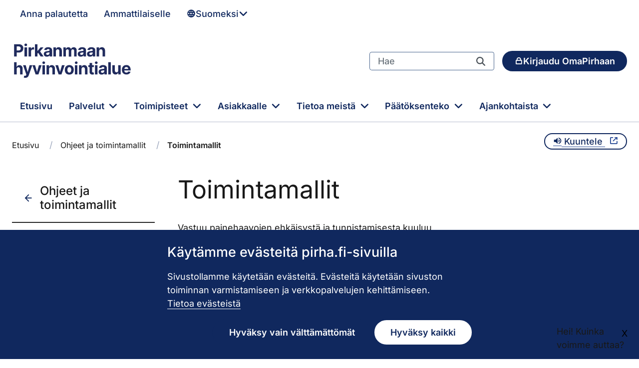

--- FILE ---
content_type: image/svg+xml
request_url: https://www.pirha.fi/o/ambientia-pirha-2-theme/images/logo-fi-v2.svg
body_size: 11007
content:
<svg 
    version="1.1" 
    xmlns="http://www.w3.org/2000/svg" 
    xmlns:xlink="http://www.w3.org/1999/xlink" 
    x="0px" 
    y="0px"
	viewBox="0 0 248.7 76.9" 
>
    <style type="text/css">
        .st0{fill:#202B5D;}
    </style>
    <path class="st0" d="M22.5,7.9c-0.7-1.3-1.7-2.3-3.1-3c-1.3-0.7-3-1.1-4.9-1.1h-10v25h5.3v-8.1h4.5c1.9,0,3.6-0.4,4.9-1.1
        c1.4-0.7,2.4-1.7,3.1-3c0.7-1.3,1.1-2.7,1.1-4.4C23.6,10.7,23.2,9.2,22.5,7.9z M17.6,14.5c-0.3,0.6-0.8,1.1-1.5,1.5
        c-0.7,0.3-1.5,0.5-2.5,0.5H9.9V8.2h3.6c1,0,1.9,0.2,2.6,0.5c0.7,0.3,1.2,0.8,1.5,1.5c0.3,0.6,0.5,1.3,0.5,2.2
        C18.1,13.2,17.9,13.9,17.6,14.5z"/>
    <path class="st0" d="M25.9,28.9V10.1h5.2v18.8H25.9z M28.5,7.7c-0.8,0-1.4-0.3-2-0.8c-0.6-0.5-0.8-1.1-0.8-1.9s0.3-1.3,0.8-1.8
        c0.6-0.5,1.2-0.8,2-0.8s1.4,0.3,2,0.8c0.6,0.5,0.8,1.1,0.8,1.8s-0.3,1.3-0.8,1.9C30,7.4,29.3,7.7,28.5,7.7z"/>
    <path class="st0" d="M34.3,28.9V10.1h5.1v3.3h0.2c0.3-1.2,0.9-2,1.7-2.6c0.8-0.6,1.8-0.9,2.8-0.9c0.3,0,0.5,0,0.8,0.1
        c0.3,0,0.6,0.1,0.8,0.1v4.6c-0.2-0.1-0.6-0.1-1-0.2c-0.4-0.1-0.8-0.1-1.2-0.1c-0.8,0-1.5,0.2-2.1,0.5c-0.6,0.3-1.1,0.8-1.4,1.4
        c-0.3,0.6-0.5,1.3-0.5,2v10.6L34.3,28.9L34.3,28.9z"/>
    <path class="st0" d="M65.4,28.9h-6.1l-5.2-7.6l-1.4,1.6v6h-5.2v-25h5.2v13.4H53l6.1-7.1h6l-7,8.1L65.4,28.9z"/>
    <path class="st0" d="M72,29.2c-1.2,0-2.3-0.2-3.2-0.6c-0.9-0.4-1.7-1-2.2-1.9c-0.5-0.8-0.8-1.9-0.8-3.1c0-1,0.2-1.9,0.6-2.6
        c0.4-0.7,0.9-1.3,1.6-1.7c0.7-0.4,1.4-0.8,2.3-1c0.8-0.2,1.8-0.4,2.7-0.5c1.1-0.1,2-0.2,2.7-0.3c0.7-0.1,1.2-0.3,1.5-0.5
        c0.3-0.2,0.5-0.5,0.5-0.9v-0.1c0-0.8-0.2-1.4-0.7-1.8c-0.5-0.4-1.2-0.6-2.1-0.6c-0.9,0-1.7,0.2-2.3,0.6c-0.6,0.4-0.9,0.9-1.1,1.5
        l-4.9-0.4c0.2-1.1,0.7-2.1,1.5-2.9c0.7-0.8,1.7-1.5,2.8-1.9c1.1-0.5,2.5-0.7,4-0.7c1.1,0,2.1,0.1,3,0.4c1,0.2,1.8,0.6,2.6,1.1
        c0.8,0.5,1.3,1.2,1.8,2c0.4,0.8,0.7,1.7,0.7,2.9v12.7h-5v-2.6h-0.1c-0.3,0.6-0.7,1.1-1.2,1.5c-0.5,0.4-1.1,0.8-1.8,1
        C73.7,29.1,72.9,29.2,72,29.2L72,29.2z M73.5,25.6c0.8,0,1.5-0.1,2-0.5c0.6-0.3,1.1-0.7,1.4-1.2c0.3-0.5,0.5-1.1,0.5-1.8v-2
        c-0.2,0.1-0.4,0.2-0.7,0.3c-0.3,0.1-0.6,0.2-0.9,0.2c-0.4,0.1-0.7,0.1-1.1,0.2c-0.4,0.1-0.7,0.1-1,0.1c-0.6,0.1-1.2,0.2-1.6,0.4
        c-0.5,0.2-0.8,0.5-1.1,0.8s-0.4,0.7-0.4,1.2c0,0.7,0.3,1.3,0.8,1.6C72,25.4,72.7,25.6,73.5,25.6L73.5,25.6z"/>
    <path class="st0" d="M90.9,18v10.8h-5.2V10.1h5v3.3h0.2c0.4-1.1,1.1-1.9,2.1-2.6c1-0.6,2.2-1,3.6-1c1.3,0,2.5,0.3,3.4,0.9
        c1,0.6,1.7,1.4,2.3,2.4c0.5,1.1,0.8,2.3,0.8,3.8v11.9h-5.2v-11c0-1.1-0.3-2-0.9-2.7c-0.6-0.7-1.4-1-2.5-1c-0.7,0-1.3,0.1-1.9,0.5
        c-0.5,0.3-1,0.7-1.3,1.3C91.1,16.5,91,17.2,90.9,18L90.9,18z"/>
    <path class="st0" d="M106.2,28.9V10.1h5v3.3h0.2c0.4-1.1,1.1-2,2-2.6c0.9-0.6,2-0.9,3.3-0.9c1.3,0,2.4,0.3,3.3,1
        c0.9,0.6,1.5,1.5,1.8,2.6h0.2c0.4-1.1,1.1-1.9,2.1-2.6c1-0.7,2.2-1,3.6-1c1.8,0,3.2,0.6,4.3,1.7c1.1,1.1,1.7,2.7,1.7,4.7v12.6h-5.2
        V17.3c0-1-0.3-1.8-0.8-2.3c-0.6-0.5-1.3-0.8-2.1-0.8c-1,0-1.7,0.3-2.2,0.9c-0.5,0.6-0.8,1.4-0.8,2.4v11.5h-5.1V17.2
        c0-0.9-0.3-1.7-0.8-2.2c-0.5-0.5-1.2-0.8-2.1-0.8c-0.6,0-1.1,0.1-1.6,0.4c-0.5,0.3-0.8,0.7-1.1,1.2c-0.3,0.5-0.4,1.1-0.4,1.8v11.3
        L106.2,28.9L106.2,28.9z"/>
    <path class="st0" d="M142.2,29.2c-1.2,0-2.3-0.2-3.2-0.6c-0.9-0.4-1.7-1-2.2-1.9c-0.5-0.8-0.8-1.9-0.8-3.1c0-1,0.2-1.9,0.6-2.6
        c0.4-0.7,0.9-1.3,1.6-1.7c0.7-0.4,1.4-0.8,2.3-1c0.8-0.2,1.8-0.4,2.7-0.5c1.1-0.1,2-0.2,2.7-0.3c0.7-0.1,1.2-0.3,1.5-0.5
        c0.3-0.2,0.5-0.5,0.5-0.9v-0.1c0-0.8-0.2-1.4-0.7-1.8c-0.5-0.4-1.2-0.6-2.1-0.6c-0.9,0-1.7,0.2-2.3,0.6c-0.6,0.4-0.9,0.9-1.1,1.5
        l-4.9-0.4c0.2-1.1,0.7-2.1,1.5-2.9c0.7-0.8,1.7-1.5,2.8-1.9c1.1-0.5,2.5-0.7,4-0.7c1.1,0,2.1,0.1,3,0.4c1,0.2,1.8,0.6,2.6,1.1
        c0.8,0.5,1.3,1.2,1.8,2c0.4,0.8,0.6,1.7,0.6,2.9v12.7h-5v-2.6h-0.1c-0.3,0.6-0.7,1.1-1.2,1.5c-0.5,0.4-1.1,0.8-1.8,1
        C144,29.1,143.1,29.2,142.2,29.2L142.2,29.2z M143.7,25.6c0.8,0,1.5-0.1,2-0.5c0.6-0.3,1.1-0.7,1.4-1.2c0.3-0.5,0.5-1.1,0.5-1.8v-2
        c-0.2,0.1-0.4,0.2-0.7,0.3c-0.3,0.1-0.6,0.2-0.9,0.2c-0.3,0.1-0.7,0.1-1.1,0.2c-0.4,0.1-0.7,0.1-1,0.1c-0.6,0.1-1.2,0.2-1.6,0.4
        c-0.5,0.2-0.8,0.5-1.1,0.8S141,23,141,23.5c0,0.7,0.3,1.3,0.8,1.6C142.3,25.4,142.9,25.6,143.7,25.6L143.7,25.6z"/>
    <path class="st0" d="M161.3,29.2c-1.2,0-2.3-0.2-3.2-0.6c-0.9-0.4-1.7-1-2.2-1.9c-0.5-0.8-0.8-1.9-0.8-3.1c0-1,0.2-1.9,0.6-2.6
        c0.4-0.7,0.9-1.3,1.6-1.7c0.7-0.4,1.4-0.8,2.3-1c0.8-0.2,1.8-0.4,2.7-0.5c1.1-0.1,2-0.2,2.7-0.3c0.7-0.1,1.2-0.3,1.5-0.5
        c0.3-0.2,0.5-0.5,0.5-0.9v-0.1c0-0.8-0.2-1.4-0.7-1.8c-0.5-0.4-1.2-0.6-2.1-0.6c-0.9,0-1.7,0.2-2.3,0.6c-0.6,0.4-0.9,0.9-1.1,1.5
        l-4.9-0.4c0.2-1.1,0.7-2.1,1.5-2.9c0.7-0.8,1.7-1.5,2.8-1.9c1.1-0.5,2.5-0.7,4-0.7c1.1,0,2.1,0.1,3,0.4c1,0.2,1.8,0.6,2.6,1.1
        c0.8,0.5,1.3,1.2,1.8,2c0.4,0.8,0.6,1.7,0.6,2.9v12.7h-5v-2.6h-0.1c-0.3,0.6-0.7,1.1-1.2,1.5c-0.5,0.4-1.1,0.8-1.8,1
        C163,29.1,162.2,29.2,161.3,29.2L161.3,29.2z M162.8,25.6c0.8,0,1.5-0.1,2-0.5c0.6-0.3,1.1-0.7,1.4-1.2c0.3-0.5,0.5-1.1,0.5-1.8v-2
        c-0.2,0.1-0.4,0.2-0.7,0.3c-0.3,0.1-0.6,0.2-0.9,0.2c-0.4,0.1-0.7,0.1-1.1,0.2c-0.4,0.1-0.7,0.1-1,0.1c-0.6,0.1-1.2,0.2-1.6,0.4
        c-0.5,0.2-0.8,0.5-1.1,0.8c-0.3,0.3-0.4,0.7-0.4,1.2c0,0.7,0.3,1.3,0.8,1.6C161.3,25.4,162,25.6,162.8,25.6L162.8,25.6z"/>
    <path class="st0" d="M180.2,18v10.8H175V10.1h5v3.3h0.2c0.4-1.1,1.1-1.9,2.1-2.6c1-0.6,2.2-1,3.6-1c1.3,0,2.5,0.3,3.4,0.9
        c1,0.6,1.7,1.4,2.3,2.4c0.5,1.1,0.8,2.3,0.8,3.8v11.9h-5.2v-11c0-1.1-0.3-2-0.9-2.7c-0.6-0.7-1.4-1-2.5-1c-0.7,0-1.3,0.1-1.9,0.5
        c-0.5,0.3-1,0.7-1.3,1.3C180.4,16.5,180.3,17.2,180.2,18L180.2,18z"/>
    <path class="st0" d="M9.7,54.6v10.8H4.5v-25h5.1V50h0.2c0.4-1.1,1.1-2,2.1-2.6c1-0.6,2.1-0.9,3.6-0.9c1.3,0,2.5,0.3,3.4,0.9
        c1,0.6,1.8,1.4,2.3,2.4c0.6,1.1,0.8,2.3,0.8,3.8v11.9h-5.2v-11c0-1.2-0.3-2.1-0.9-2.7c-0.6-0.6-1.4-1-2.5-1c-0.7,0-1.3,0.1-1.9,0.5
        c-0.5,0.3-1,0.7-1.3,1.3C9.9,53.1,9.7,53.7,9.7,54.6L9.7,54.6z"/>
    <path class="st0" d="M27.6,72.4c-0.7,0-1.3-0.1-1.9-0.2c-0.6-0.1-1.1-0.2-1.4-0.4l1.2-3.9c0.6,0.2,1.2,0.3,1.7,0.3
        c0.5,0,0.9-0.1,1.3-0.3c0.4-0.2,0.7-0.7,0.9-1.2l0.3-0.8l-6.8-19.3h5.5l3.9,13.8h0.2l4-13.8H42l-7.4,20.8c-0.4,1-0.8,1.9-1.4,2.6
        c-0.6,0.8-1.4,1.3-2.3,1.7C30,72.2,28.9,72.4,27.6,72.4z"/>
    <path class="st0" d="M61.3,46.6l-6.6,18.8h-5.9l-6.6-18.8h5.5l3.9,13.4h0.2l3.9-13.4H61.3z"/>
    <path class="st0" d="M63,65.4V46.6h5.2v18.8H63z M65.6,44.2c-0.8,0-1.4-0.3-2-0.8c-0.6-0.5-0.8-1.1-0.8-1.9c0-0.7,0.3-1.3,0.8-1.8
        c0.6-0.5,1.2-0.8,2-0.8s1.4,0.3,2,0.8c0.6,0.5,0.8,1.1,0.8,1.8c0,0.7-0.3,1.3-0.8,1.9C67,44,66.4,44.2,65.6,44.2z"/>
    <path class="st0" d="M76.6,54.6v10.8h-5.2V46.6h5V50h0.2c0.4-1.1,1.1-1.9,2.1-2.6c1-0.6,2.2-1,3.6-1c1.3,0,2.5,0.3,3.4,0.9
        c1,0.6,1.7,1.4,2.3,2.4c0.5,1.1,0.8,2.3,0.8,3.8v11.9h-5.2v-11c0-1.1-0.3-2-0.9-2.7c-0.6-0.7-1.4-1-2.5-1c-0.7,0-1.3,0.1-1.9,0.5
        c-0.5,0.3-1,0.7-1.3,1.3C76.8,53.1,76.7,53.7,76.6,54.6L76.6,54.6z"/>
    <path class="st0" d="M108.9,46.6l-6.6,18.8h-5.9l-6.6-18.8h5.5l3.9,13.4h0.2l3.9-13.4H108.9z"/>
    <path class="st0" d="M118.5,65.8c-1.9,0-3.6-0.4-5-1.2c-1.4-0.8-2.5-1.9-3.2-3.4c-0.8-1.5-1.1-3.2-1.1-5.1s0.4-3.6,1.1-5.1
        c0.8-1.5,1.8-2.6,3.2-3.4c1.4-0.8,3-1.2,5-1.2c1.9,0,3.6,0.4,4.9,1.2c1.4,0.8,2.5,1.9,3.2,3.4c0.8,1.5,1.1,3.1,1.1,5.1
        c0,1.9-0.4,3.6-1.1,5.1c-0.8,1.5-1.8,2.6-3.2,3.4C122,65.4,120.4,65.8,118.5,65.8z M118.5,61.7c0.9,0,1.6-0.2,2.2-0.7
        c0.6-0.5,1-1.2,1.3-2c0.3-0.9,0.5-1.8,0.5-2.9s-0.1-2.1-0.5-2.9c-0.3-0.9-0.7-1.5-1.3-2c-0.6-0.5-1.3-0.7-2.2-0.7
        c-0.9,0-1.6,0.3-2.2,0.7c-0.6,0.5-1,1.2-1.3,2c-0.3,0.9-0.4,1.8-0.4,2.9s0.1,2.1,0.4,2.9c0.3,0.9,0.8,1.5,1.3,2
        C116.8,61.5,117.6,61.7,118.5,61.7z"/>
    <path class="st0" d="M130.1,65.4V46.6h5.2v18.8H130.1z M132.8,44.2c-0.8,0-1.5-0.3-2-0.8c-0.6-0.5-0.8-1.1-0.8-1.9
        c0-0.7,0.3-1.3,0.8-1.8c0.6-0.5,1.2-0.8,2-0.8s1.4,0.3,2,0.8c0.6,0.5,0.8,1.1,0.8,1.8c0,0.7-0.3,1.3-0.8,1.9
        C134.2,44,133.6,44.2,132.8,44.2z"/>
    <path class="st0" d="M143.8,54.6v10.8h-5.2V46.6h5V50h0.2c0.4-1.1,1.1-1.9,2.1-2.6c1-0.6,2.2-1,3.6-1c1.3,0,2.5,0.3,3.4,0.9
        c1,0.6,1.7,1.4,2.3,2.4c0.5,1.1,0.8,2.3,0.8,3.8v11.9h-5.2v-11c0-1.1-0.3-2-0.9-2.7c-0.6-0.7-1.4-1-2.5-1c-0.7,0-1.3,0.1-1.9,0.5
        c-0.5,0.3-1,0.7-1.3,1.3C144,53.1,143.8,53.7,143.8,54.6L143.8,54.6z"/>
    <path class="st0" d="M169.5,65.2c-0.3,0.1-0.6,0.2-1.1,0.3c-0.5,0.1-1.1,0.2-1.7,0.2c-1.3,0.1-2.4-0.1-3.3-0.5
        c-0.9-0.4-1.7-1-2.2-1.8c-0.5-0.8-0.8-1.8-0.8-3.1v-9.8h-2.6v-3.9h2.6v-4.5h5.2v4.5h3.6v3.9h-3.6v9.1c0,0.5,0.1,0.9,0.2,1.1
        c0.1,0.3,0.4,0.4,0.6,0.5c0.3,0.1,0.6,0.2,0.9,0.2c0.2,0,0.5,0,0.7-0.1c0.2-0.1,0.4-0.1,0.6-0.1L169.5,65.2z"/>
    <path class="st0" d="M171.5,65.4V46.6h5.2v18.8H171.5z M174.2,44.2c-0.8,0-1.4-0.3-2-0.8c-0.6-0.5-0.8-1.1-0.8-1.9
        c0-0.7,0.3-1.3,0.8-1.8c0.6-0.5,1.2-0.8,2-0.8c0.8,0,1.4,0.3,2,0.8c0.6,0.5,0.8,1.1,0.8,1.8c0,0.7-0.3,1.3-0.8,1.9
        C175.6,44,174.9,44.2,174.2,44.2z"/>
    <path class="st0" d="M185.3,65.8c-1.2,0-2.3-0.2-3.2-0.6c-0.9-0.4-1.7-1-2.2-1.9c-0.5-0.8-0.8-1.9-0.8-3.1c0-1,0.2-1.9,0.6-2.6
        c0.4-0.7,0.9-1.3,1.6-1.7c0.7-0.4,1.4-0.8,2.3-1c0.9-0.2,1.8-0.4,2.7-0.5c1.1-0.1,2-0.2,2.7-0.3c0.7-0.1,1.2-0.3,1.5-0.5
        c0.3-0.2,0.5-0.5,0.5-0.9v-0.1c0-0.8-0.2-1.4-0.7-1.8c-0.5-0.4-1.2-0.6-2.1-0.6c-0.9,0-1.7,0.2-2.3,0.6c-0.6,0.4-0.9,0.9-1.1,1.5
        l-4.9-0.4c0.2-1.1,0.7-2.1,1.5-3c0.7-0.8,1.7-1.5,2.8-1.9c1.1-0.5,2.5-0.7,4-0.7c1.1,0,2.1,0.1,3,0.4c1,0.2,1.8,0.6,2.6,1.1
        c0.8,0.5,1.3,1.2,1.8,2c0.4,0.8,0.6,1.7,0.6,2.9v12.7h-5v-2.6h-0.1c-0.3,0.6-0.7,1.1-1.2,1.5c-0.5,0.4-1.1,0.8-1.8,1
        C187.1,65.7,186.2,65.8,185.3,65.8L185.3,65.8z M186.8,62.2c0.8,0,1.5-0.1,2-0.5c0.6-0.3,1.1-0.7,1.4-1.2c0.3-0.5,0.5-1.1,0.5-1.8
        v-2c-0.2,0.1-0.4,0.2-0.7,0.3c-0.3,0.1-0.6,0.2-0.9,0.2c-0.3,0.1-0.7,0.1-1.1,0.2c-0.4,0.1-0.7,0.1-1,0.1c-0.6,0.1-1.2,0.2-1.6,0.4
        c-0.5,0.2-0.8,0.5-1.1,0.8c-0.3,0.3-0.4,0.7-0.4,1.2c0,0.7,0.3,1.3,0.8,1.6C185.4,62,186,62.2,186.8,62.2L186.8,62.2z"/>
    <path class="st0" d="M204.3,40.4v25H199v-25H204.3z"/>
    <path class="st0" d="M219.6,57.4V46.6h5.2v18.8h-5V62h-0.2c-0.4,1.1-1.1,2-2.1,2.6c-1,0.7-2.2,1-3.6,1c-1.3,0-2.4-0.3-3.3-0.9
        c-1-0.6-1.7-1.4-2.3-2.4c-0.5-1.1-0.8-2.3-0.8-3.8V46.6h5.2v11c0,1.1,0.3,2,0.9,2.6c0.6,0.6,1.4,1,2.4,1c0.6,0,1.2-0.1,1.8-0.4
        c0.6-0.3,1-0.7,1.3-1.3C219.4,59,219.6,58.2,219.6,57.4z"/>
    <path class="st0" d="M245.3,57.3v-1.4c0-1.6-0.2-3-0.7-4.2c-0.4-1.2-1.1-2.2-1.9-3c-0.8-0.8-1.7-1.4-2.8-1.8
        c-1.1-0.4-2.2-0.6-3.5-0.6c-1.8,0-3.5,0.4-4.9,1.2c-1.4,0.8-2.4,1.9-3.2,3.4c-0.8,1.5-1.1,3.2-1.1,5.1s0.4,3.7,1.1,5.1
        c0.8,1.4,1.8,2.5,3.2,3.3c1.4,0.8,3.1,1.2,5,1.2c1.6,0,2.9-0.2,4.1-0.7c1.2-0.5,2.2-1.1,2.9-2c0.8-0.9,1.3-1.9,1.5-3l-4.9-0.3
        c-0.2,0.5-0.4,0.9-0.8,1.2c-0.3,0.3-0.8,0.6-1.2,0.7c-0.5,0.2-1,0.2-1.6,0.2c-0.9,0-1.6-0.2-2.3-0.5c-0.6-0.4-1.1-0.9-1.5-1.6
        c-0.3-0.7-0.5-1.5-0.5-2.4L245.3,57.3z M232.9,52.3c0.4-0.6,0.8-1.1,1.4-1.5c0.6-0.4,1.3-0.5,2.1-0.5c0.8,0,1.4,0.2,2,0.5
        s1,0.8,1.4,1.4c0.3,0.6,0.5,1.2,0.5,2h-7.9C232.4,53.5,232.6,52.8,232.9,52.3z"/>
</svg>



--- FILE ---
content_type: text/javascript
request_url: https://www.pirha.fi/o/ambientia-pirha-2-theme/js/main.js?browserId=chrome&minifierType=js&languageId=fi_FI&t=1768365456000
body_size: 60634
content:
/*1768365452000*/
/**
 * Copyright (c) 2000-present Liferay, Inc. All rights reserved.
 *
 * This library is free software; you can redistribute it and/or modify it under
 * the terms of the GNU Lesser General Public License as published by the Free
 * Software Foundation; either version 2.1 of the License, or (at your option)
 * any later version.
 *
 * This library is distributed in the hope that it will be useful, but WITHOUT
 * ANY WARRANTY; without even the implied warranty of MERCHANTABILITY or FITNESS
 * FOR A PARTICULAR PURPOSE. See the GNU Lesser General Public License for more
 * details.
 */

/*
 * This function gets loaded when all the HTML, not including the portlets, is
 * loaded.
 */


AUI().ready(function () {
    // Accordions
    initPirhaAccordions();

    // close menus when clicking ESC
    window.addEventListener('keydown', (e) => {
        if (e.key === 'Escape') {
            hideMenu("all");
        }
    });

    // Hide menus on media breakpoints
    const mqlDesktop = window.matchMedia("(max-width: 991px)");
    const mqlDesktopLarge = window.matchMedia("(max-width: 1200px)");

    mqlDesktop.onchange = (e) => {
        if (!e.matches) {
            hideMenu('mega');
        }
        if (e.matches) {
            hideMenu('all');
        }
    };

    const megaMenuMobile = document.querySelector('#header__mega-menu__mobile');
    window.onresize = (function(){
        if(mqlDesktopLarge.matches && megaMenuMobile && megaMenuMobile.style.display != 'none'){
            setMobileNavigationHeight();
        }
    });

    const megaMenu = document.querySelector('#header__mega-menu');
    document.addEventListener('click', (evt) => {
        if(megaMenu && !megaMenu.contains(evt.target)) {
            hideDesktopMegamenu();
        }
    });

    /* Mobilenav */
    mobileNavigation();
});

/*
 * This function gets loaded after each and every portlet on the page.
 *
 * portletId: the current portlet's id
 * node: the Alloy Node object of the current portlet
 */
Liferay.Portlet.ready(function (_portletId, _node) {
});
/*
 * This function gets loaded when everything, including the portlets, is on
 * the page.
 */
Liferay.on('allPortletsReady', function () {
    let pirhaDropdowns = [...document.querySelectorAll('.pirha-dropdown')];
    if (pirhaDropdowns.length > 0) {
        pirhaDropdowns.forEach(dropdown => {
            const toggler = dropdown.querySelector('.dropdown-toggle');
            const content = dropdown.querySelector('.dropdown-menu');
            if (toggler && content) {

                toggler.addEventListener('click', () => {
                    toggler.setAttribute('aria-expanded', toggler.getAttribute('aria-expanded') ? 'true' : 'false');
                    dropdown.classList.toggle('open');

                    setTimeout(() => {
                        if (dropdown.classList.contains('open')) {
                            // Move focus on first link or checkbox
                            const links = [...dropdown.querySelectorAll('a, input[type="checkbox"]')];

                            links[0]?.focus();
                        }
                    }, 500);
                });

                // Close dropdown when clicking outside dropdown
                document.addEventListener('click', (evt) => {
                    if(!dropdown.contains(evt.target)) {
                        toggler.setAttribute('aria-expanded', 'false');
                        dropdown.classList.remove('open');
                    }
                });
            }
        });
    }

    // Mobile search toggler
    const mobileSearchToggler = document.getElementById('header__top__mobile-search__button');
    if (mobileSearchToggler) {
        const mobileSearchContainer = document.getElementById('header__search__mobile');
        const mobileSearchInput = document.querySelector('#header__search__mobile .search-bar-keywords-input');

        mobileSearchToggler.addEventListener('click', (event) => {
            mobileSearchToggler.setAttribute('aria-expanded', mobileSearchToggler.getAttribute('aria-expanded') == 'false' ? 'true' : 'false');

            if(mobileSearchInput && document.activeElement != mobileSearchInput){
                setTimeout(() => {
                    mobileSearchInput.focus();
                }, 500);
            }

            if (mobileSearchContainer) {
                // check if mobile slide menu should be closed
                const mobileMenuToggler = document.getElementById('header__top__mobile-menu__button');
                updateMobileMenuToggler(mobileMenuToggler);
                mobileSearchContainer.classList.toggle('d-none');
            }
        });

        // Hide search element when is clicked outside button or search element
        document.addEventListener('click', (evt) => {
            if (mobileSearchToggler.getAttribute('aria-expanded') === 'true') {
                if(!mobileSearchToggler.contains(evt.target) && !mobileSearchContainer.contains(evt.target)) {
                    mobileSearchToggler.setAttribute('aria-expanded', 'false');
                    mobileSearchContainer.classList.add('d-none');
                }
            }
        });
    }

    /* Open megamenu parent level when lower level page is current page */
    openActiveSubmenuParents();
    mainNavArrowKey(document.querySelectorAll('#header__mega-menu__bar .mega-menu__top-level__item'));

    /* Detect and Add external link icons to main and footer link elements */
    detectExternalLinks('#main-content a');
    detectExternalLinks('#footer a');

    /* Add uimage viewers */
    addAUimageViewers();
});

document.querySelectorAll('.portlet').forEach(function (element) {
    element.addEventListener("mouseover", function () {
        const isPortletTopper = element.getElementsByClassName("portlet-topper");
        if (isPortletTopper) {
            for (var i = 0; i < isPortletTopper.length; i++) {
                const isPortletNameText = isPortletTopper[i].getElementsByClassName("portlet-name-text");
                if (isPortletNameText) {
                    if (isPortletNameText[0].innerText === "Sisälletyt portletit" || isPortletNameText[0].innerText === "Nested Applications") {
                        isPortletTopper[i].classList.add("nested-application-topper");
                    }
                }
            }
        }
    });
});

// Hide portlet toppers from Display Template Pages
if (window.location.href.indexOf("/w/") > -1) {
    if (document.getElementsByClassName('portlet-topper') !== null) {
        const elements = document.getElementsByClassName('portlet-topper');
        for (let i = 0; i < elements.length; i++) {
            elements[i].style.display = "none";
        }
    }
}

function updateMobileMenuToggler(mobileMenuToggler){
    if (mobileMenuToggler && mobileMenuToggler.getAttribute('aria-expanded') === 'true') {
        mobileMenuToggler.setAttribute('aria-expanded', 'false');
        const icon = mobileMenuToggler.querySelector('.pirha-icon');
        icon.classList.remove('pirha-icon--close');
        icon.classList.add('pirha-icon--menu');

        document.getElementById('header__mega-menu__mobile').style.display = 'none';
        document.querySelector('body').classList.remove('mobile-menu-open');
    }
}

// show mega menu by clicking one of the top level buttons
function showMegaMenuDropdown(index, isMobile = false) {
    let mobileDropdown = isMobile ? '_mobile': '';

    const clickedDropdown = document.getElementById("mega-menu__dropdown"+ mobileDropdown +"--" + index);
    const clickedButton = clickedDropdown.previousElementSibling;

    /* Set aria-expanded to false by default on Top-level buttons */
    document.querySelectorAll('button.mega-menu__top-level__item__content').forEach(button => {
        if(button !== clickedButton){
            button.setAttribute('aria-expanded', 'false');
        }
    });

    /* on click, toggle aria-expanded attribute */
    clickedButton.setAttribute('aria-expanded', clickedButton.getAttribute('aria-expanded') == 'false' ? 'true' : 'false');
    const menuIsExpanded = clickedButton.getAttribute('aria-expanded') == 'true';

    openActiveSubmenuParents();
    setDropdownHeight(clickedButton);

    // Array of megamenu panels / sections for keyboard pathing
    const megamenu = [];
    megamenu.push([...clickedDropdown.querySelectorAll('.level-0')]);
    megamenu.push([...clickedDropdown.querySelectorAll('.level-1')]);
    megamenu.push([...clickedDropdown.querySelectorAll('.level-2')]);
    megamenu.push([...clickedDropdown.querySelectorAll('.mega-menu__bottom-row .journal-content-article > ul')]); // note: keep bottom-row last

    clickedDropdown.removeEventListener('keydown', keyboardPathing, false);

    if( menuIsExpanded){
        clickedDropdown.addEventListener('keydown', keyboardPathing.bind(null, megamenu), false);
    }

    /* Prevent navigation mini-menu dropdowns to open outside wrapper */
    if(clickedDropdown && clickedDropdown.classList.contains('mini-menu__dropdown')) {
        const offsetLeft = clickedDropdown.getBoundingClientRect().left;
        const width = clickedDropdown.offsetWidth;
        const wrapperWidth = document.getElementById('wrapper').offsetWidth;
        const isEntirelyVisible = (offsetLeft + width <= wrapperWidth);

        if (!isEntirelyVisible) {
            clickedDropdown.classList.add('position-right');
        }
    }
}

// Navigate mega menu columns
const keyboardPathing = function(megamenu, e) {
    var isTabPressed = (e.key === 'Tab' || e.keyCode === 9);

    if (!isTabPressed) {
        return;
    }

    const parentMenuID = document.activeElement.closest('ul').getAttribute('data-parent-id');
    const menuLevel = Number(document.activeElement.closest('ul').getAttribute('data-level'));
    const lastMegamenuList = megamenu[megamenu.length - 1][0];
    const hasBottomRowLinks = lastMegamenuList.querySelector('li.mega-menu__dropdown__list__item a') ? true : false;

    /* shift + tab */
    if(e.shiftKey) {
        // if 2nd or 3rd column
        if(menuLevel > 0){
            // Get open column
            const activeColumn = megamenu[menuLevel].filter(menu => {
                return menu.classList.contains('open');
            })

            // Move focus back to parent column, when active element is first item
            if(document.activeElement.closest('li') == activeColumn[0].children[0]){
                document.querySelector('.toggle-submenu[data-target-sub-menu="'+ parentMenuID +'"]').focus();
                e.preventDefault();
            }
        }
        else if (hasBottomRowLinks){
            if(document.activeElement.closest('li') == lastMegamenuList.children[0]){
                const lastLinkOfFirstColumn = megamenu[0][0].querySelector('li.mega-menu__dropdown__list__item:last-child > a');
                lastLinkOfFirstColumn?.focus();
                e.preventDefault();
            }
        }
    }
    /* tab */
    else {
        let submenuLevel = menuLevel + 1;

        if(submenuLevel <= 3){
            let activeSubColumn = megamenu[submenuLevel]?.filter(menu => {
                return menu.classList.contains('open');
            })

            const activeColumn = megamenu[menuLevel].filter(menu => {
                return menu.classList.contains('open');
            })

            // Move focus to first item of submenu
            // (navigation column structure is not nested)
            if(document.activeElement.getAttribute('aria-expanded') == 'true'){
                activeSubColumn[0].querySelector('a').focus();
                e.preventDefault();
            }

            // When current activeElement is not in first column
            if(menuLevel > 0){
                // activeELement is Last element in submenu column
                if(document.activeElement.closest('li') == activeColumn[0].children[activeColumn[0].children.length - 1]){
                    const nextSibling = document.activeElement.nextElementSibling;
                    let parentColumnLastChild = document.querySelector('.toggle-submenu[data-target-sub-menu="'+ parentMenuID +'"]').parentNode.lastElementChild;
                    let returnLevel = parentMenuID

                    if(menuLevel == 2){
                        parentColumnLastChild = document.querySelector('.toggle-submenu[data-target-sub-menu="'+ parentMenuID +'"]').parentNode.parentNode.lastElementChild;
                    }

                    const lastChildSubmenuIsOpen = parentColumnLastChild.querySelector('button.toggle-submenu')?.getAttribute('aria-expanded') == 'true';

                    // Return to first column (level-0) when 3rd column is active
                    // and parent element is last item of 2nd column
                    if(lastChildSubmenuIsOpen){
                        returnLevel = document.querySelector('.toggle-submenu[data-target-sub-menu="'+ parentMenuID +'"]').parentNode.parentNode.dataset.parentId;
                    }

                    const parentNodeEl = document.querySelector('.toggle-submenu[data-target-sub-menu="'+ returnLevel +'"]').parentNode;

                    // If active element doesn't have childs or active element is toggle button
                    if((document.activeElement.nodeName == 'A' && nextSibling.nodeName != 'BUTTON') || document.activeElement.nodeName == 'BUTTON'){

                        // Check if parent submenu column contains embed web-article links and focus those
                        if(parentNodeEl.nextElementSibling.classList.contains('mega-menu__link-group')){
                            const linkGroupLinks = parentNodeEl.nextElementSibling.querySelectorAll('.journal-content-article a');

                            if(linkGroupLinks.length > 0){
                                linkGroupLinks[0].focus();
                                e.preventDefault();
                            }
                            else{
                                // last item of parent columns is web-article-link-group, but contains no links
                                const topLevelParent = document.activeElement.closest('.mega-menu__top-level__item');

                                // focus next main nav's top level link
                                if(topLevelParent){
                                    topLevelParent.nextElementSibling.children[0].focus();
                                    e.preventDefault();
                                }
                            }
                        }
                        else{
                            parentNodeEl.nextElementSibling.children[0].focus();
                            e.preventDefault();
                        }
                    }
                }
            }
            // First column (#0)
            else{
                const containsEmptyWebArticle = document.activeElement.parentNode.nextElementSibling?.classList.contains('mega-menu__link-group') ? document.activeElement.parentNode.nextElementSibling.children : 0;
                const webArticleLinks = [...activeColumn[0]?.querySelectorAll('.mega-menu__link-group .journal-content-article a')]; // ember web-article links on column-0
                const hasSubmenus = document.activeElement.nextElementSibling?.nodeName == 'BUTTON';
                const toplevelLI = document.activeElement.closest('.mega-menu__top-level__item ');

                //  Embed web-article
                if(containsEmptyWebArticle.length == 0 && !hasSubmenus){
                    const currentTopLevelItem = toplevelLI.nextElementSibling?.children[0];
                    // Return to main nav level if activeElement is last item on column-0
                    if(currentTopLevelItem){
                        currentTopLevelItem.focus();
                        e.preventDefault();
                    }
                    else{
                        document.querySelector('#main-content a').focus();
                        e.preventDefault();
                    }
                }
                else if(webArticleLinks || hasBottomRowLinks){
                    const bottomRowLinks = [...lastMegamenuList.querySelectorAll('a')];
                    const isLastLinkGroupLink = document.activeElement == webArticleLinks[webArticleLinks.length - 1];

                    if((isLastLinkGroupLink && !hasBottomRowLinks)){
                        const currentTopLevelItem = toplevelLI.nextElementSibling.children[0];

                        if(currentTopLevelItem){
                            currentTopLevelItem.focus();
                            e.preventDefault();
                        }
                    }
                    else if(isLastLinkGroupLink && hasBottomRowLinks){
                        bottomRowLinks[0].focus();
                        e.preventDefault()
                    }
                }
            }
        }
    }
}

// Show Mobile menu
function showMobileMegamenu() {
    const mobileMegamenuToggler = document.getElementById('header__top__mobile-menu__button');
    const mobileMegamenuTogglericon = mobileMegamenuToggler.querySelector('.pirha-icon');
    const mobileMegamenu = document.getElementById("header__mega-menu__mobile");

    const documentBody = document.querySelector('body');
    mobileMegamenuToggler.getAttribute('aria-expanded') == 'true' ? documentBody.classList.remove('mobile-menu-open') : documentBody.classList.add('mobile-menu-open');

    if (mobileMegamenu !== null && mobileMegamenu.style.display !== "none") {
        mobileMegamenuToggler.setAttribute('aria-expanded','false');
        mobileMegamenuTogglericon.classList.remove('pirha-icon--close');
        mobileMegamenuTogglericon.classList.add('pirha-icon--menu');

        hideMegamenu();
    } else {
        mobileMegamenuToggler.setAttribute('aria-expanded','true');
        mobileMegamenuTogglericon.classList.remove('pirha-icon--menu');
        mobileMegamenuTogglericon.classList.add('pirha-icon--close');

        // showBackDrop("main-content");
        if (mobileMegamenu !== null) {
            mobileMegamenu.style.display = "block";
        }

        setMobileNavigationHeight();
    }
}

function hideMenu(menuToHide) {
    const mobileMegamenu = document.getElementById("header__mega-menu__mobile");
    const canHideMegamenu = mobileMegamenu !== null && mobileMegamenu.style.display !== "none";

    if(canHideMegamenu){
        document.querySelector('body').classList.remove('mobile-menu-open');
    }

    switch (menuToHide) {
        case "all":
            if (canHideMegamenu) hideMegamenu();
            if (document.querySelector("#header__mega-menu__bar .mega-menu__top-level__item__content[aria-expanded='true']")) {
                hideDesktopMegamenu();
            }
            const mobileMenuToggler = document.querySelector('#header__top__mobile-menu__button');
            updateMobileMenuToggler(mobileMenuToggler);
            break;
        case "mega":
            if (canHideMegamenu) hideMegamenu();
    }
}

function hideMegamenu() {
    const mobileMegamenu = document.getElementById("header__mega-menu__mobile");
    mobileMegamenu.style.display = "none";
}

function hideDesktopMegamenu() {
    const expandedTopLevelItem = document.querySelector("#header__mega-menu__bar .mega-menu__top-level__item__content[aria-expanded='true']");
    if(expandedTopLevelItem){
        expandedTopLevelItem.focus();
        expandedTopLevelItem.setAttribute('aria-expanded', 'false');
    }
}

document.querySelectorAll('.portlet').forEach(function (element) {
    // Brings down the portlet-header element more down when the user does not have permissions to edit portlets
    element.addEventListener("mouseover", function () {
        const isPortletTopper = element.firstElementChild.classList.contains("portlet-topper");
        if (!isPortletTopper) {
            const nodeList = element.childNodes;
            for (let i = 0; i < nodeList.length; i++) {
                for (let j = 0; j < nodeList[i].childNodes.length; j++) {
                    if (nodeList[i].childNodes[j].classList !== undefined && nodeList[i].childNodes[j].classList.contains("portlet-header")) {
                        const portletHeader = element.getElementsByClassName(nodeList[i].childNodes[j].classList)[0];
                        portletHeader.setAttribute('style', 'top: -1.5rem !important');
                        break;
                    }
                }
            }
        }
    });
});


/* PIRHA 2.0 */
/* ************** */

// Main navigation - Navigate top level links with arrow keys (left and right)
function mainNavArrowKey([...topLevelItems]){
    const firstLink = topLevelItems[0];
    const lastLink = topLevelItems[topLevelItems.length - 1];

    topLevelItems.forEach(topLevelItem => {
        topLevelItem.addEventListener('keydown', function(e) {
            // Left
            if (e.keyCode == 37) {
                if(document.activeElement?.parentElement != firstLink){
                    document.activeElement.parentElement.previousElementSibling?.children[0].focus();
                }
                return false;
            }
            // Right
            if (e.keyCode == 39) {
                if(document.activeElement?.parentElement != lastLink){
                    document.activeElement.parentElement.nextElementSibling?.children[0].focus();
                }
                return false;
            }
        })
    })
}


/* Toggle megamenu's submenus */
function toggleSubmenu(button){
    const targetSubmenuId = button.dataset.targetSubMenu;
    const targetSubmenuLevel = Number(button.dataset.targetLevel) + 1;
    const isExpanded = button.getAttribute('aria-expanded') == 'true' ? true : false;
    let submenus;

    // Select megamenu column(s) by targeted submenu level
    if(targetSubmenuLevel == 1 && isExpanded){
        submenus = document.querySelectorAll(
            `.mega-menu__dropdown .submenu-column-${targetSubmenuLevel} ul.open,
             .mega-menu__dropdown .submenu-column-${targetSubmenuLevel+1} ul.open`);
    }
    else if(targetSubmenuLevel == 2){
        submenus = document.querySelectorAll(
            `.mega-menu__dropdown .submenu-column-${targetSubmenuLevel} ul`);
    }
    else{
        submenus = document.querySelectorAll(
            `.mega-menu__dropdown .submenus ul`);
    }
    submenus.forEach(submenu => submenu.classList.remove('open'));

    // Get targeted submenu by id
    const targetedSubmenu = [...submenus].filter( submenu => submenu.dataset.parentId == targetSubmenuId );

    if(!isExpanded){
        targetedSubmenu[0].classList.add('open')
    }

    controlAriaAttributes(button, submenus);
    setDropdownHeight(button);
}

/* Set correct aria-attributes to megamenu items */
function controlAriaAttributes(element, submenus = ''){
    if(element !== null){
        const ariaExpanded = element.getAttribute('aria-expanded');

        // Reset submenus
        if(submenus.length > 0){
            [...submenus].forEach(submenu => {
                submenu.querySelector('button[aria-expanded="true"]')?.setAttribute('aria-expanded','false');

                const buttonSR = submenu.querySelector('button .sr-text')
                if(buttonSR) buttonSR.textContent = translate('menu-open')
            })
        }

        // If expanded
        if(ariaExpanded == 'true'){
            element.setAttribute('aria-expanded', 'false')

            if(element.querySelector('.sr-text') != null){
                element.querySelector('.sr-text').textContent = translate('menu-open');
            }
        }
        else{
            // Reset Siblings
            const allButtons = element.closest('ul').querySelectorAll('li button');

            allButtons.forEach(button => {
                button.setAttribute('aria-expanded', 'false');

                if(button.querySelector('.sr-text') != null){
                    button.querySelector('.sr-text').textContent =  translate('menu-open');
                }
            });

            // Set clicked
            element.setAttribute('aria-expanded', 'true')

            if(element.querySelector('.sr-text') != null){
                element.querySelector('.sr-text').textContent =  translate('menu-close');
            }
        }
    }
}

/* Set height to megamenu's submenus */
function setDropdownHeight(clickedButton = null){
    if(clickedButton){
        let targetSubmenu = '';
        let headerHeight = '';
        let mmContainerHeightCSS = 'height: auto;';
        let bottomRowHeight = 0;

        // get css variable if it exists
        const bottomRowCSSVarValue = getComputedStyle(document.documentElement)
                .getPropertyValue('--mm-bottom-row-height')
                .trim();

        if(bottomRowCSSVarValue){
            bottomRowHeight = parseFloat(bottomRowCSSVarValue);
        }

        const isButtonExpanded = clickedButton.getAttribute('aria-expanded') == 'true';
        const isTopLevelButton = clickedButton.classList.contains('mega-menu__top-level__item__content');
        const isTopLevelMinimenuButton = clickedButton.classList.contains('minimenu_button');
        const isSubmenuToggleButton = clickedButton.classList.contains('toggle-submenu');
        const containers = document.querySelectorAll('.mega-menu--container');

        if(isTopLevelButton){
            headerHeight = clickedButton.nextElementSibling.getBoundingClientRect().top;
            targetSubmenu = clickedButton.nextElementSibling.querySelector('ul.level-0');
            menuColumnHeight = 0;
            menuColumnsOpen = clickedButton.nextElementSibling.querySelectorAll('.mega-menu__dropdown__list.open');

            if(menuColumnsOpen){
                menuColumnsOpen.forEach(column => {
                    if(menuColumnHeight < column.offsetHeight){
                        menuColumnHeight = column.offsetHeight;
                        targetSubmenu = column;
                    }
                })
            }

            if(!isTopLevelMinimenuButton){
                const currentContainer = clickedButton.nextElementSibling.querySelector('.mega-menu--container');
                currentSubmenu = currentContainer.querySelector('.mega-menu__dropdown__list');
                const buttomRow = currentContainer?.querySelector('.mega-menu__bottom-row');

                // set css variable if mega-menu bottowRow exists
                if(buttomRow){
                    bottomRowHeight = buttomRow.offsetHeight;
                    document.documentElement.style.setProperty('--mm-bottom-row-height', bottomRowHeight + 'px');
                }
            }
        }
        else if(isSubmenuToggleButton){
            headerHeight = clickedButton.closest('.mega-menu__dropdown').getBoundingClientRect().top;
            targetSubmenu = document.querySelector(`ul[data-parent-id="${clickedButton.dataset.targetSubMenu}"]`);
            currentSubmenu = clickedButton.closest('.mega-menu__dropdown__list');
        }

        let tallestSub = 0;
        containers.forEach(cont => {
            if(cont.offsetHeight > 0){
                cont.querySelectorAll('ul.open').forEach(submenu => {
                    if(submenu.offsetHeight > tallestSub){
                        tallestSub = submenu.offsetHeight
                    }
                });
            }
        });

        // Set heights
        if(!isTopLevelMinimenuButton){
            if(tallestSub >= (window.innerHeight - headerHeight)){
                mmContainerHeightCSS = 'height: '+ Math.round(tallestSub) + 'px;';
            }
            else if( isButtonExpanded ){
                mmContainerHeightCSS = 'height: auto;';
            }

            targetSubmenu.closest('.mega-menu--container').setAttribute('style', mmContainerHeightCSS +' max-height: calc(100vh - '+ Math.round(headerHeight) +'px);');
        }
    }
}


/* Get parent LI elements */
function getParentLIs(el) {
    var parents = [];
    while (el) {
        if (el.nodeName === 'LI') {
            parents.push(el);
        }

        el = el.parentNode;
    }
    return parents;
}

function openActiveSubmenuParents(){
    const megamenu = document.querySelector('#header__mega-menu');

    if(megamenu){
        const currentPage = megamenu.querySelector('.mega-menu__dropdown__list__item[aria-current="page"]');
        const toggleBtns = megamenu.querySelectorAll('.toggle-submenu');
        const openSubmenus = megamenu.querySelectorAll('ul.open');
        let parentID = !!currentPage ? currentPage.closest('ul').dataset.parentId : null;

        // Reset menus
        if(currentPage && !currentPage.closest('ul').classList.contains('open')){
            toggleBtns.forEach(btn => {
                btn.setAttribute('aria-expanded', 'false');
            });

            openSubmenus.forEach(submenu => {
                submenu.classList.contains('level-0') ? '' : submenu.classList.remove('open');
            });

            currentPage.focus();
            currentPage.closest('.mega-menu__top-level__item ').setAttribute('aria-current', 'true');
            currentPage.closest('ul').classList.add('open');
        }
        else{
            toggleBtns.forEach(btn => {
                if(!btn.closest('li').hasAttribute('aria-current')){
                    btn.setAttribute('aria-expanded', 'false');
                }
            });

            openSubmenus.forEach(submenu => {
                submenu.classList.contains('level-0') ? '' : submenu.classList.remove('open');
            });

            currentPage?.closest('ul').classList.add('open');
        }

        if(parentID){
            let parentToggleMenuBtn = megamenu.querySelector('.toggle-submenu[data-target-sub-menu="'+ parentID +'"');
            let currentMenuLevel = currentPage.closest('ul').dataset.level;

            /* Based on current page menu level, open parent menus, set aria-attributes and sr-texts */
            while (currentMenuLevel >= 0) {
                if(!!parentToggleMenuBtn){
                    parentToggleMenuBtn.setAttribute('aria-expanded', 'true');
                    parentToggleMenuBtn.closest('li').setAttribute('aria-current', 'true');
                    parentToggleMenuBtn.querySelector('.sr-text').textContent = translate('menu-close');
                    parentToggleMenuBtn.closest('ul').classList.add('open');

                    parentID = parentToggleMenuBtn.closest('ul').dataset.parentId;
                    parentToggleMenuBtn = megamenu.querySelector('.toggle-submenu[data-target-sub-menu="'+ parentID +'"');
                }

                currentMenuLevel--;
            }
        }
    }
}

/* External links */
/* -------------- */
function isValidUrl(url){
    try {
        new URL(url);
    } catch (e) {
        return false;
    }

    return true;
}

function detectExternalLinks(item) {
    const locationHostname = window.location.hostname;
    const links = document.querySelectorAll(item);

    for (let i = 0; i < links.length; i++) {
        if( isValidUrl(links[i]) ){
            let domain = new URL(links[i]);
            let linkHostname = domain.hostname.replace('www.', '');

            if (linkHostname && locationHostname.replace('www.', '') !== linkHostname) {
                const hasButtonAsChild = links[i].querySelector('[class*="pirha-button"]') ? true : false;
                const containsClass = /pirha-button/.test(links[i].className)

                if(!hasButtonAsChild && !containsClass){
                    /* Add external link css class */
                    addExternalLinkStyling(links[i]);
                }
            }
        }
    }
}

/* Add external link css class */
function addExternalLinkStyling(link) {
    const UNDESIRABLE_PARENTS = ['.portlet-topper', '.pagination', '.no-external'];
    let addIcon = true;

    for (let i = 0; i < UNDESIRABLE_PARENTS.length; i++) {
        if(link.closest(UNDESIRABLE_PARENTS[i]) != null){
            addIcon = false;
            break;
        }
    }

    if(addIcon){
        link.classList.add('external-link');
    }
}


/* Pirha tabs with active tab indicator */
/* ------------------------------------ */
function controlTabs(target) {
    const tabs = document.querySelectorAll(target + ' [role="tab"]');
    let activeTab = document.querySelector(target + ' .active [role="tab"]');
    const tabIndicator = document.querySelector(target + ' .tab-indicator');

    if(tabs.length > 0){
        /* Check tab visibility and set active tab indicator to correct position */
        if(!!activeTab){
            activeTab = tabs[0];

            onVisible(activeTab, () => {
                setTabIndicator(activeTab, tabIndicator);
            });
        }

        tabs.forEach((tab) => {
            tab.addEventListener('click', (e) => {
                const tabAriaSelected = tab.getAttribute('aria-selected');
                setTabIndicator(tab, tabIndicator);

                /* Reset filters when changing active tab */
                document.querySelectorAll(target + ' .tab-content .btn-check').forEach(checkbox => checkbox.checked = false);

                if(tabAriaSelected != 'true'){
                    // Deactivate other tabs
                    tabs.forEach(item => {
                        item.setAttribute('aria-selected', 'false');
                        item.parentElement.classList.remove('active');
                    })

                    // Activate clicked tab
                    tab.setAttribute('aria-selected', 'true');
                    tab.parentElement.classList.add('active');

                    // Hide other tab panels
                    document.querySelectorAll(target + ' [role="tabpanel"]').forEach(item => {
                        item.classList.remove('show', 'active')
                    })

                    // Show clicked tab panel
                    const targetPanelEl = document.querySelector('#' + tab.getAttribute('aria-controls'))

                    if(targetPanelEl){
                        targetPanelEl.classList.add('show', 'active');
                    }
                }
            });
        })
    }
}

function setTabIndicator(activeTab, tabIndicator) {
    if(!!tabIndicator && !!activeTab){
        tabIndicator.style.left = activeTab.offsetLeft + 'px';
        tabIndicator.style.width = activeTab.offsetWidth + 'px';
    }
}

// Check when element is visible (not display: none)
function onVisible(element, callback) {
    if(element){
        new IntersectionObserver((entries, observer) => {
            entries.forEach(entry => {
                if(entry.intersectionRatio > 0) {
                    callback(element);
                    observer.disconnect();
                }
            });
        }).observe(element);
    }
}


/* Pirha mobile navigation */
/* ------------------------------------ */
function setMobileNavigationHeight(){
    const pageHeader = document.querySelector('#header');
    const mnavStyleTag = document.querySelector('#mnavHeight');

    if(mnavStyleTag){
        mnavStyleTag.remove();
    }

    const visibleHeight = window.innerHeight;
    const hasMinisiteClass = /cs-/.test(document.body.className);
    let headerComponentsHeight = 0;

    if(hasMinisiteClass){
        const headEls = pageHeader.querySelectorAll('.header__content > div');

        headEls.forEach(el => {
            headerComponentsHeight += el.offsetHeight
        })
    }
    else{
        headerComponentsHeight = pageHeader.querySelector('.header__content .header__top').offsetHeight
    }

    const css =
    `#header__mega-menu__mobile .pirha-mobilenav-container,
    #header__mega-menu__mobile .menu-list--wrapper,
    #header__mega-menu__mobile .menu-list--wrapper.current{
        height: calc(${visibleHeight}px - ${headerComponentsHeight}px - ${pageHeader.offsetTop}px);
    }`;

    let styleTag = document.createElement('style');
    styleTag.id = 'mnavHeight';
    styleTag.appendChild(document.createTextNode(css));
    document.body.appendChild(styleTag);
}
function mobileNavigation(){
    const mobileNavigation = document.querySelector('.pirha-mobile-navigation');

    if(mobileNavigation){
        const openSubmenuButtons = mobileNavigation.querySelectorAll('.mobile-toggle-submenu');
        const returnButtons = mobileNavigation.querySelectorAll('.return-button');
        const currentPage = mobileNavigation.querySelector('[aria-current="page"]');
        const timeout = "250";

        if(!!currentPage){
            const currentMenuSection = currentPage.closest('.menu-list--wrapper');
            currentPage.classList.add('submenu-visible');

            /* Clear current class */
            mobileNavigation.querySelector('.current')?.classList.remove('current');

            /* Open submenu of current page if child items exists */
            !!currentPage.querySelector('.menu-list--wrapper')
                ? currentPage.querySelector('.menu-list--wrapper').classList.add('current')
                : currentMenuSection?.classList.add('current');

            if(currentMenuSection){
                let parentSectionLevel = currentMenuSection.dataset.level - 1;
                let parentLI = currentMenuSection.closest('li.menu-item');
                let parentWrapper = parentLI?.closest('.menu-list--wrapper')

                /* Make nested submenu tree visible relative to current page */
                while (parentSectionLevel > 0) {
                    parentSectionLevel = parentSectionLevel - 1;

                    parentLI.classList.add('submenu-visible');
                    parentLI.setAttribute('aria-current', 'true');
                    parentLI.querySelector('.mobile-toggle-submenu').setAttribute('aria-expanded', 'true');
                    parentLI = parentWrapper.closest('li.menu-item');
                    parentWrapper = parentWrapper.closest('[data-level="'+ parentSectionLevel  +'"]');
                }
            }
        }

        /* Slide out submenus */
        returnButtons.forEach(button => {
            button.addEventListener('click', () => {
                button.closest('.menu-list--wrapper').classList.add('slide-out');
                button.closest('[data-level="'+ button.dataset.levelTarget +'"]').classList.add('current');

                setTimeout(() => {
                    button.closest('li').classList.remove('submenu-visible');
                    button.closest('li').querySelector('.mobile-toggle-submenu').setAttribute('aria-expanded', 'false');
                    button.closest('.menu-list--wrapper').classList.remove('current', 'slide-out');
                }, timeout);

                const parentWrapper = document.querySelector('.menu-list--wrapper.current[data-level="'+ button.dataset.levelTarget +'"]');
                manageMobileMenuFocus(parentWrapper);
            })
        })

        /* Slide in submenus */
        openSubmenuButtons.forEach(button => {
            button.addEventListener('click', () => {
                button.nextElementSibling.classList.add('slide-in');
                button.setAttribute('aria-expanded', 'true');

                setTimeout(() => {
                    button.closest('.menu-list--wrapper')?.classList.remove('current');
                    button.closest('li').classList.add('submenu-visible');
                    button.nextElementSibling.classList.remove('slide-in');

                    manageMobileMenuFocus(button.nextElementSibling);
                }, timeout);

                button.closest('li').classList.add('submenu-visible');
                button.nextElementSibling.classList.add('current');
            })
        })


        const mobileMenuButton = document.querySelector('#header__top__mobile-menu__button');
        mobileMenuButton.addEventListener('click', () => {
            manageMobileMenuFocus(null, true);
        })

        if(mobileMenuButton.getAttribute('aria-expanded') == 'true'){
            manageMobileMenuFocus(null, true);
        }
    }
}

/* set Focus when mobile menu opens */
function manageMobileMenuFocus(target=null, targetCurrentPage=false){
    const currentSection = !!target ? target : document.querySelector('.pirha-mobilenav-container .menu-list--wrapper.current');
    const currenPageItem = currentSection.querySelector('.menu-item[aria-current="page"] .item');
    const currentParentPageItem = currentSection.querySelector('.menu-item[aria-current="true"] .item');

    if( !!targetCurrentPage && !!currenPageItem ){
        currenPageItem.focus();
    }
    else if( !!currentParentPageItem ){
        currentParentPageItem.focus();
    }
    else{
        currentSection.querySelector('.menu-item .item').focus();
    }

    mobilenavTrapFocus(currentSection);
}

/* Focus trap */
function mobilenavTrapFocus(element) {
    var focusableEls = element.querySelectorAll('a[href]:not([disabled]), button:not([disabled])');
    var eServiceButton = document.querySelector('.pirha-mobilenav-container .button-e-service');
    var mobileClose = document.querySelector('.pirha-mobilenav-container .mobile-nav-close');
    const mobilenavContainer = document.querySelector('.pirha-mobilenav-container');

    // Filter out focusable elements that belongs to submenu under current level
    const filteredElementsTemp = [...focusableEls].filter(element => {
        if(element.closest('.menu-list--wrapper').classList.contains('current')){
            return element;
        }
    });

    let filteredElements = filteredElementsTemp;

    // Add out of current panel/section links
    if(mobileClose !== null && eServiceButton !== null){
        filteredElements = [mobileClose, eServiceButton, ...filteredElementsTemp];
    }

    // For screen reader users on touch screen devices
    // tabindex to all other than visible items
    // reduces the possibility to focus on "hidden" elements outside active menu section
    const allFocusableNavItems = mobilenavContainer.querySelectorAll('a[href]:not([disabled]), button:not([disabled])');
    allFocusableNavItems.forEach(element => {
        element.removeAttribute('tabindex');
    });

    document.querySelector('.menu-list--wrapper.current').setAttribute('tabindex', '-1')

    const elementsToHide = [...allFocusableNavItems].filter(item => !filteredElements.includes(item));
    elementsToHide.forEach(element => {
        element.setAttribute('tabindex', '-1');
    });

    // Keyboard navigation with Tab and Tab+shift keys
    var firstFocusableEl = filteredElements[0];
    var lastFocusableEl = filteredElements[filteredElements.length - 1];
    var KEYCODE_TAB = 9;

    mobilenavContainer.addEventListener('keydown', function(e) {
        var isTabPressed = (e.key === 'Tab' || e.keyCode === KEYCODE_TAB);

        if (!isTabPressed) {
            return;
        }
        /* shift + tab */
        if(e.shiftKey) {
            if (document.activeElement === firstFocusableEl) {
                lastFocusableEl.focus();
                e.preventDefault();
            }
        }
        /* tab */
        else {
            if (document.activeElement === lastFocusableEl) {
                firstFocusableEl.focus();
                e.preventDefault();
            }
        }
    });
}


// Pirha accordions
function initPirhaAccordions() {
    const accordions = document.querySelectorAll('.pirha-accordions');
    if (accordions) {
        accordions.forEach(accordion => {
            accordionActions(accordion);
            accordionPaginator(accordion);
            accordionToggleAll(accordion);
        })
    }
}

function accordionActions(accordion) {
    const buttons = accordion.querySelectorAll('.pirha-accordion__toggler');

    if (buttons) {
        buttons.forEach(button => {
            const content = button.parentElement.nextElementSibling;
            const panel = button.closest('.pirha-accordion__item');
            button.addEventListener('click', () => {
                button.setAttribute('aria-expanded', button.getAttribute('aria-expanded') === 'true' ? 'false' : 'true');
                if (content && panel) {
                    if ( button.getAttribute('aria-expanded') === 'true') {
                        panel.classList.add('pirha-accordion__item--open');
                        content.classList.remove('d-none');
                    } else {
                        panel.classList.remove('pirha-accordion__item--open');
                        content.classList.add('d-none');
                    }
                }
            });
        });
    }
}



function accordionPaginator(accordion) {
    const button = accordion.querySelector('.pirha-accordions__button--paginator');
    const panels = [...accordion.querySelectorAll('.pirha-accordion__item')]

    if (button && panels.length > 0) {
        const icon = button.querySelector('.pirha-icon');
        const button_content = button.querySelector('.pirha-button__content')
        const panels_total = parseFloat(button.dataset.panels);
        const panels_visible = parseFloat(button.dataset.panelsShow);
        let allVisible = false;

        if (panels_total && panels_visible) {
            button.addEventListener('click', () => {
                const firstHidden = panels.findIndex(item => item.classList.contains('d-none'));
                const lastVisible = firstHidden + panels_visible;
                const focusTarget = allVisible ? lastVisible : firstHidden;

                if (!allVisible) {
                    // Change visibility of panels
                    for (let i = 0; i < panels.length; i++) {
                        if (i < lastVisible) panels[i].classList.remove('d-none');
                    }
                } else {
                    // Reset to start state
                    for (let i = 0; i < panels.length; i++) {
                        if (i > lastVisible) panels[i].classList.add('d-none');
                    }
                }

                // Hide button if there is no more panels hidden
                if (!panels.find(item => item.classList.contains('d-none'))) {
                    button_content.innerHTML = translate('accordion-paginator-show-less');
                    icon.classList.remove('pirha-icon--chevron-down');
                    icon.classList.add('pirha-icon--chevron-up');

                    allVisible = true;
                } else {
                    button_content.innerHTML = translate('accordion-paginator-show-more');
                    // Change icon back to chevron down
                    if (icon.classList.contains('pirha-icon--chevron-up')) {
                        icon.classList.remove('pirha-icon--chevron-up');
                        icon.classList.add('pirha-icon--chevron-down');
                    }

                    allVisible = false;
                }

                // Move focus to the first panel that was set visible
                setTimeout(function(){
                    const focusable = panels[focusTarget].querySelector('.pirha-accordion__toggler');
                    if (focusable) focusable.focus();
                },200);
            });
        }
    }
};

function accordionToggleAll(accordion) {
    const button = accordion.querySelector('.pirha-accordions__toggle--all');
    const panels = [...accordion.querySelectorAll('.pirha-accordion__item')];

    if (button && panels.length > 0) {
        let isOpen = false;
        button.addEventListener('click', () => {
            panels.forEach(panel => {

                const toggler = panel.querySelector('.pirha-accordion__toggler');
                const content = panel.querySelector('.pirha-accordion__body');

                if (isOpen) {
                    toggler.setAttribute('aria-expanded','false');
                    content.classList.add('d-none');
                    panel.classList.remove('pirha-accordion__item--open');
                } else {
                    toggler.setAttribute('aria-expanded','true');
                    content.classList.remove('d-none');
                    panel.classList.add('pirha-accordion__item--open')
                }
            });

            if (!isOpen) {
                accordion.classList.add('pirha-accordions__open--all');
                button.innerHTML = translate('accordion-close-all');
                isOpen = true;
            } else {
                accordion.classList.remove('pirha-accordions__open--all');
                button.innerHTML = translate('accordion-open-all');
                isOpen = false;
            }

        });
    }
}

function translate(word) {
    if (word === "") return;
    let lang = "fi";
    const i18n = {
        "fi": {
            "accordion-open-all": "Avaa kaikki",
            "accordion-close-all": "Sulje kaikki",
            "accordion-paginator-show-more": "Näytä lisää",
            "accordion-paginator-show-less": "Näytä vähemmän",
            "menu-open": "Avaa valikko",
            "menu-close": "Sulje valikko"
        },
        "en": {
            "accordion-open-all": "Show all",
            "accordion-close-all": "Close all",
            "accordion-paginator-show-more": "Show more",
            "accordion-paginator-show-less": "Show less",
            "menu-open": "Open menu",
            "menu-close": "Close menu"
        }
    }
    const langFull = Liferay.ThemeDisplay.getLanguageId();

    if (langFull.split("_")[0] !== 'fi') {
        lang = 'en'; //langFull.split("-")[0];
    }

    return i18n[lang][word];
}


// Pirha 2.0 Create Anchor links
// for structure "Ankkurilinkit"
// -------------------------------------------------------------------------------------------

function getAnchorLists() {
    const anchorLists = [...document.querySelectorAll('.pirha-anchorlist')];

    if (anchorLists.length > 0) {
        anchorLists.forEach(list => initAnchorLists(list));
    }
}

function initAnchorLists(list) {
    const layoutColumn = list.closest('#main-content').querySelector("#column-3");
    const anchorlistContainer = list.querySelector('.pirha-anchorlist__content');

    if (anchorlistContainer) {
        const selectedDatatypesArr = anchorlistContainer.dataset.content.split(',');

        if (selectedDatatypesArr.length > 0) {
            const targetHeadings = 'h1, h2:not(.portlet-title-text), h3'
            const targetElements = layoutColumn.querySelectorAll(targetHeadings)
            const filteredData = filterElementsByType(targetElements, selectedDatatypesArr)

            createAnchors(filteredData, anchorlistContainer)
        }
    }
}

function createAnchors(elements, container) {
    if(elements){
        // Create a map to track anchor IDs
        const urlCountMap = new Map();

        // Process each object in the array
        const anchorData = elements.map(element => {
            const anchorText = element.innerText.trim();
            const anchorId = anchorText.toLowerCase().replace(/ä|å/g,"a").replace(/ö/g,"o").replace(/[^\w\s]/gi, "").replace(/ /g,"-");
            const count = urlCountMap.get(anchorId) || 0;

            urlCountMap.set(anchorId, count + 1);

            // Rename the anchor id if it's a duplicate
            const uniqueId = count > 0 ? `${anchorId}-${count}` : anchorId;

            element.setAttribute('id', uniqueId)

            return { url: uniqueId, text: anchorText };
        });

        if (container.dataset.manual == 'false'){
            createAnchorlinkList(anchorData, container)
        }
    }
}

function createAnchorlinkList(data, container){
    if(data && container){
        const ul = container.querySelector('ul')

        // Change order if selected Alphabetical listing
        if (container.dataset.order !== "undefined" && container.dataset.order == 'alphabetical') data.sort((a,b) => a.text.localeCompare(b.text));

        // Create link
        data.forEach(link => {
            let li = document.createElement('li');
            let a = document.createElement('a');
            a.href = "#" + link.url;
            a.innerText = link.text;
            li.appendChild(a);
            ul.appendChild(li);
        });
    }
}

function filterElementsByType(targetElements, selectedDatatypesArr){
    const unDesiredParents = ['.pirha-anchorlist', '.pirha-accordion__body', '.d-none', '.cta-lifts']
    // exception is a child element of ".journal-content-article" that would otherwise be filtered out when type: "webcontent" is unselected
    const childClassExceptions = ['.pirha-accordions']

    let filtered = Array.from(targetElements);
    filtered = filtered.filter(element => !element.closest(unDesiredParents))

    let parentCSSselectors = [];
    selectedDatatypesArr.forEach(type => {
        switch (type) {
            case "webcontent":
                parentCSSselectors.push(".journal-content-article");
                break;
            case "accordion":
                parentCSSselectors.push(".pirha-accordions");
                break;
            case "ptv":
                parentCSSselectors.push("div[class*='_ptv_widget']");
        }
    })

    if(parentCSSselectors.length > 0){
        // Filter out elements with unselected types and include exceptions if an exception is a child element of a parent selector
        return filtered.filter(element => {
            // Allow accordion + journal-article combination if journal-article is not selected
            const childException = !element.closest(parentCSSselectors.join())?.classList.contains(childClassExceptions.join())
                            && element.closest(parentCSSselectors.join())?.querySelector(childClassExceptions.join()) ? true : false;

            const isJournalArticleH1 = element.nodeName === 'H1'
                                    && element.closest('.journal-content-article')
                                    && !element.closest('.journal-content-article').querySelector(childClassExceptions.join()) ? true : false;

            if(isJournalArticleH1){
                return !element
            }

            if(childException){
                return !element.closest(parentCSSselectors.join())
            }
            else{
                return element.closest(parentCSSselectors.join())
            }
        });
    }
}


/*
 Alloy image viewer from Intranet
 */
function addAUimageViewers() {
    const myGalleryDivs = document.querySelectorAll('div.intra-aui-image-viewer-container, div.intra-aui-image-viewer-gallery');
    const firstChildDivs = [];
    myGalleryDivs.forEach(div => {
        const firstChildDiv = div.querySelector('div');
        if (firstChildDiv) {
            firstChildDivs.push(firstChildDiv);
        }
    });

    firstChildDivs.forEach(div => {
        let captionP = div.querySelector(`.intra-alloy-caption`);
        let caption = "";
        if (captionP) {
            caption = captionP.textContent.trim();
            if (caption === "") {
                captionP.remove();
            }
        }
        let showThumbnails = div.querySelectorAll('a').length > 1;
        YUI().use('aui-image-viewer', function (Y) {
            let imageViewer = new Y.ImageViewer({
                caption: caption,
                centered: true,
                imageAnim: {
                    duration: 0.5,
                    easing: 'easeIn'
                },
                links: '#' + div.id + ' a',
                showInfo: false,
                showPlayer: false,
                zIndex: 999,
                infoTemplate: '',
                thumbnailsConfig: showThumbnails,
            }).render();
            let backdrop = document.querySelector('.yui3-widget-bd');
            let imageElement = document.querySelector('.image-viewer-base-image');
            function stopPropagationHandler(event) {
                event.stopPropagation();
            }

            imageElement.addEventListener('click', stopPropagationHandler);
            backdrop.addEventListener('click', function () {
                imageViewer.hide();
            });
        })
    })

}

/* Begin lifts to equal height script */
const changeToEqualHeight = () => {
    let layoutRows = Array.from(document.querySelectorAll('.portlet-layout.row'));

    layoutRows.forEach((row, index) => {
        const nestedPortlets = row.querySelectorAll('.portlet-nested-portlets');
        const hasPirhaSidebar = row.querySelector('.pirha-sidebar') ? true : false;

        /* if row contains nested-portlets */
        if(nestedPortlets.length > 0){
            nestedPortlets.forEach(nestedPortlet => {
                const nestedLayoutRows = nestedPortlet.querySelectorAll('.portlet-layout');

                nestedLayoutRows.forEach(nlRow => {
                    const nestedLifts = nlRow.querySelectorAll('.pirha-lift');
                    liftsToEqualHeight(nestedLifts);
                });
            })
        }

        /* Lift rows outside nested-portlets */
        else{
            let lifts = row.querySelectorAll('.pirha-aihepiiri .pirha-lift');

            if (lifts.length > 0) {
                if(hasPirhaSidebar){
                    lifts = [...lifts].filter(lift => lift.closest('.portlet-nested-portlets'))
                }
                liftsToEqualHeight(lifts);
            }
        }
    })
}

//Changing height is not needed if the row has only one lift.
const liftsToEqualHeight = (lifts) => {
    let maxHeight = 0;
    const mqlTablet = window.matchMedia("(max-width: 767px)");

    if(!mqlTablet.matches){
        lifts.forEach(lift => {
            lift.style.minHeight = 'auto';
            const liftHeight = lift.getBoundingClientRect().height
            maxHeight = Math.max(maxHeight, liftHeight);
        })
    }

    lifts.forEach(lift => {
        lift.style.minHeight = maxHeight + 'px';
    })
}

//If there's lifts then keep them same height.
if(document.querySelectorAll('.pirha-lift').length > 1){
    let timeId = null;

    const resize = () => {
        clearTimeout(timeId);
        timeId = setTimeout(changeToEqualHeight, 100);
    }

    window.addEventListener('load', resize)
    window.addEventListener("resize", resize)
}
/* /End lifts to equal height script */

/*
* Serivce-chain
* set rows height equal
*/
function initServiceChain(){
    const serviceChains = document.querySelectorAll('.service-chain')

    serviceChains.forEach(serviceChain => {
        const columns = serviceChain.querySelectorAll('.service-column')
        let columnEls = []

        // Collect targeted rows into columnEls array
        columns.forEach(column => {
            const rows = column.querySelectorAll('.bottom-section--heading, .bottom-section-links li')
            let rowEls = []

            rows.forEach(row => {
                row.removeAttribute('style')
                rowEls.push(row)
            });

            columnEls.push(rowEls)
        });

        // Fill arrays with null to make them equal length
        const maxLength = Math.max(...columnEls.map(arr => arr.length));
        const equalLengthArrays = columnEls.map(arr => {
            const zerosToAdd = maxLength - arr.length;
            return arr.concat(new Array(zerosToAdd).fill(null));
        });

        // Get max row height between each columns
        const maxRowHeightValue = equalLengthArrays[0]?.map(function(_, columnIndex) {
            return Math.max(...equalLengthArrays.map(row => {
                return row[columnIndex] !== null ? row[columnIndex].getBoundingClientRect().height : 0
            }));
        });

        // Set li -elements to equal height on a matching row
        if(maxRowHeightValue){
            columnEls.forEach((col) => {
                col.forEach((row, index) => {
                    if(row.getBoundingClientRect().height != maxRowHeightValue[index]){
                        row.style.minHeight = maxRowHeightValue[index] +'px'
                    }
                })
            })
        }
    });
}

if(document.querySelectorAll('.service-chain').length > 0){
    let timeId = null;
    const mqlTablet = window.matchMedia("(max-width: 575px)");

    const resize = () => {
        if(!mqlTablet.matches){
            clearTimeout(timeId);
            timeId = setTimeout(initServiceChain, 300);
        }
    }

    window.addEventListener('load', resize)
    window.addEventListener("resize", resize)
}
/* /End of Serivce-chain */
